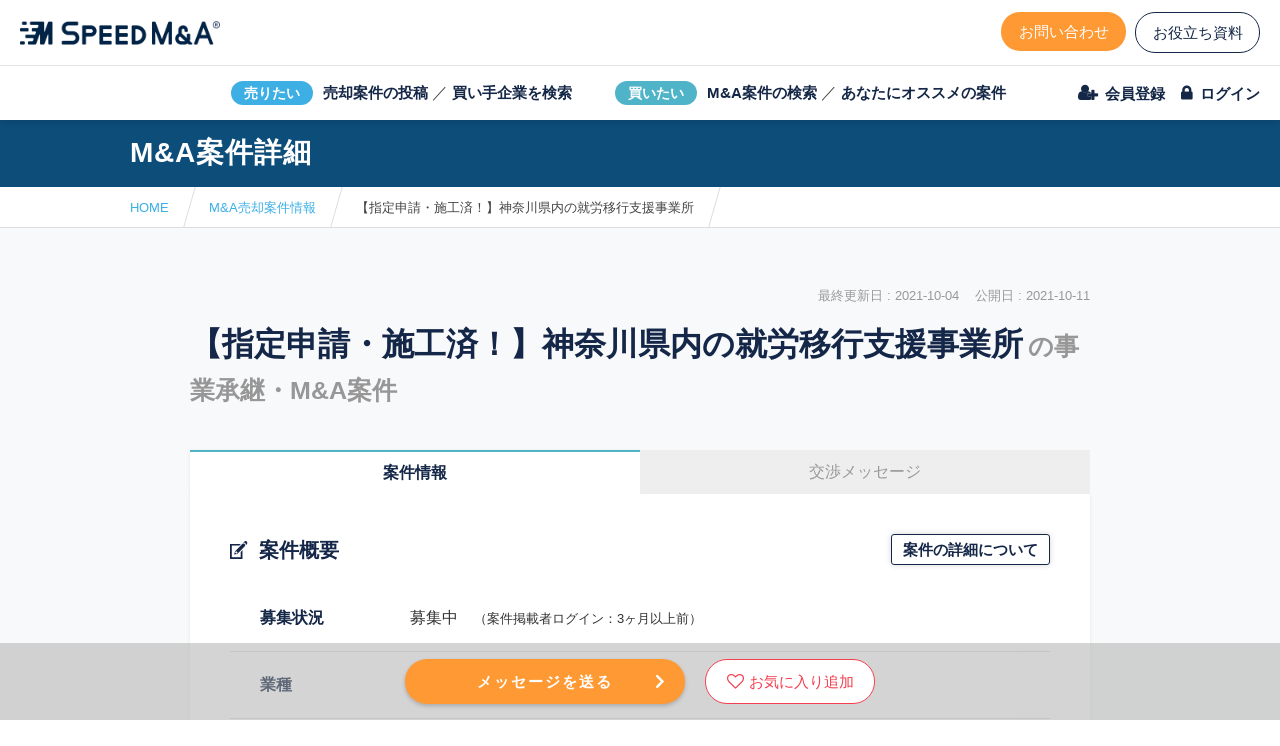

--- FILE ---
content_type: text/html; charset=UTF-8
request_url: https://speed-ma.com/projects/15055
body_size: 9710
content:

<!DOCTYPE html>
<html ng-app="myApp" class="ng-scope " lang="ja">
<head>
<meta charset="UTF-8">
<meta http-equiv="X-UA-Compatible" content="IE=edge,chrome=1">


			<link rel="canonical" href="https://speed-ma.com/projects/15055" />
			<meta name="keywords" content="">
	<meta name="description" content="【指定申請・施工済！】神奈川県内の就労移行支援事業所のM&A案件に関する情報です。事業承継・事業譲渡なら”スピードM&A”　気になる案件にはぜひお問い合わせください。">
	<meta property="og:locale" content="ja_JP">
	<meta property="og:type" content="article">
	<meta property="og:description" content="【指定申請・施工済！】神奈川県内の就労移行支援事業所のM&A案件に関する情報です。事業承継・事業譲渡なら”スピードM&A”　気になる案件にはぜひお問い合わせください。">
	<meta property="og:title" content="M&amp;Aの売却案件 | 【指定申請・施工済！】神奈川県内の就労移行支援事業所">
	<meta property="og:url" content="https://speed-ma.com/projects/15055">
	<meta property="og:image" content="https://speed-ma.com/https://speedma-uploads.s3-ap-northeast-1.amazonaws.com/files/test/icon_0902_f_%E3%82%A2%E3%83%BC%E3%83%88%E3%83%9B%E3%82%99%E3%83%BC%E3%83%88%E3%82%99%201%20%E3%81%AE%E3%82%B3%E3%83%92%E3%82%9A%E3%83%BC%2011.jpg">
	<meta property="og:site_name" content="スピードM&amp;A │運営：(株)日本経営研究所">
	<link rel="icon" href="/favicon.ico">
	<link rel="apple-touch-icon" sizes="192x192" href="/touch_icon.png">
	<title>M&amp;Aの売却案件 | 【指定申請・施工済！】神奈川県内の就労移行支援事業所 | スピードM&amp;A</title>


	<meta name="viewport" content="width=device-width,initial-scale=1.0,minimum-scale=1.0,maximum-scale=1.0,user-scalable=no">


<link rel="stylesheet" href="/content/themes/speedma/view/static/css/common.css?v=20231011">

	<link rel="stylesheet" href="/content/themes/speedma/view/static/css/front_common.css?v=20231011">


<link href="/content/themes/speedma/view/static/css/pages/single_projects.css?v=20231011" rel="stylesheet" type="text/css">


<link href="/content/themes/speedma/view/static/css/pages/single_projects_sp.css?v=20231011" rel="stylesheet" type="text/css" media="only screen and (max-width: 768px)" >




<!--
-->

<script src="https://ajax.googleapis.com/ajax/libs/angularjs/1.6.5/angular.min.js"></script>
<script src="https://ajax.googleapis.com/ajax/libs/angularjs/1.6.5/angular-sanitize.min.js"></script>
<script src="/content/themes/speedma/view/static/js/jquery-3.1.1.js?v=20231011"></script>
<script>

		const is_message_room = false;
	const _message = '';
	const _error = '';
	angular.module('myApp', [ 'ngSanitize' ]);
	var å = angular.module('myApp');

</script>


<!-- Google Tag Manager -->
<script>(function(w,d,s,l,i){w[l]=w[l]||[];w[l].push({'gtm.start':
new Date().getTime(),event:'gtm.js'});var f=d.getElementsByTagName(s)[0],
j=d.createElement(s),dl=l!='dataLayer'?'&l='+l:'';j.async=true;j.src=
'https://www.googletagmanager.com/gtm.js?id='+i+dl;f.parentNode.insertBefore(j,f);
})(window,document,'script','dataLayer','GTM-P9WQL9P');</script>
<!-- End Google Tag Manager -->


</head>
<body class="other_page ">
			<!-- Google Tag Manager (noscript) -->
	<noscript><iframe src="https://www.googletagmanager.com/ns.html?id=GTM-P9WQL9P"
	height="0" width="0" style="display:none;visibility:hidden"></iframe></noscript>
	<!-- End Google Tag Manager (noscript) -->
		<div id="fb-root"></div>
		<!--
<script async defer crossorigin="anonymous" src="https://connect.facebook.net/ja_JP/sdk.js#xfbml=1&version=v3.2"></script>
-->
	<speed-ma>
	<div id="veil"></div>
	<div id="updatemessage"></div>

	<div id="loading_modal">
		<img src="/content/themes/speedma/view/static/img/loader2.gif" alt="">
		<div id="loading_modal_text"></div>
	</div>

	<div id="infomessage">
		<div id="infomessagemodal" onclick="close_info_message();"></div>
		<div id="infomessagecore">
			<div id="infomessageclose" onclick="close_info_message();"></div>
			<div id="infomessageheader">
				<div id="infomessagetitle"></div>
			</div>
			<div id="infomessagecontent"></div>
		</div>
	</div>

	<div id="helpmessage">
		<div id="helpmessagemodal" onclick="close_help_message();"></div>

		<div id="helpmessagecore">
			<div id="infomessageclose" onclick="close_help_message();"></div>
			<div id="helpmessageheader">
				<div id="helpmessagetitle"></div>
			</div>
			<div id="helpmessagecontent"></div>
		</div>
	</div>

	<div id="popmessage_wrap">
		<div id="popmessage"></div>
	</div>
		<input type="checkbox" id="is_search_menu" class="hidden_control onsp">
	<div id="all">
		<div id="message_box">
		</div>
		<div id="container">

			
			<!-- new_header -->
			<header class="header">
				
				<div class="header__menuarea01">
					<a href="/" class="header__logo">
						<img src="/content/themes/speedma/view/static/img/header_logo.png" alt="SPEED M&A">
					</a>
					<div class="header__menu__contact">
						<!-- <div class="header__contact__tel">
							<a href="tel:03-6902-0228">03-6902-0228</a>
							<p>（平日/10:00-18:00）</p>
						</div> -->
						<ul class="header__contact__list">
							<li class="header__contact__list__item">
								<a class="btn-effect01" href="/contact">お問い合わせ</a>
							</li>
														<li class="header__contact__list__item">
								<a class="btn-effect01" href="/document_seller">お役立ち資料</a>
							</li>
													</ul>
					</div>
				</div>

				<div class="header__menuarea02">
					<div class="menuarea02__logo">
						<a href="/"><img src="/content/themes/speedma/view/static/img/header_logo.png" alt="SPEED M&A"></a>
					</div>
					<ul class="header__case__list">
						<li class="header__case__list__item">
														<a href="/login">
								<span class="header__case__list__item__icon01">売りたい</span>
								<span class="header__case__list__item__text01">売却案件の投稿</span>
							</a>
							<span>／</span>
							<a href="/acquisition_needs">
								<span class="header__case__list__item__text01">買い手企業を検索</span>
							</a>
						</li>
						<li class="header__case__list__item">
							<a href="/projects">
								<span class="header__case__list__item__icon01">買いたい</span>
								<span class="header__case__list__item__text01">M&A案件の検索</span>
							</a>
							<span>／</span>
							<a href="/recommendation">
								<span class="header__case__list__item__text01">あなたにオススメの案件</span>
							</a>
						</li>
					</ul>

					<ul class="header__login__list">
													<li class="header__login__list__item">
								<a href="/temp_regist_user"><span>会員登録</span></a>
							</li>
							<li class="header__login__list__item">
								<a  href="https://mypage.speed-ma.com/"><span>ログイン</span></a>
							</li>
											</ul>
				</div>

				<div class="header__menuarea01-sp">
					<div class="header__menu__btn">メニュー</div>
					<div class="header__logo__wrap-sp">
						<a href="/" class="header__logo-sp">
							<img src="/content/themes/speedma/view/static/img/header_logo.png" alt="SPEED M&A">
						</a>
					</div>
					<div class="header__menu__contact-sp">
						<ul class="header__contact__list-sp">
							<!-- <li class="header__contact__list__item-sp">
								<a href="tel:03-6902-0228">電話相談</a>
							</li> -->

														<li class="header__contact__list__item-sp">
								<a  href="https://mypage.speed-ma.com/">ログイン</a>
							</li>
													</ul>
					</div>
				</div>

				<div class="header__menu-sp">
					<ul class="header__menu__list-sp">
						<li class="header__menu__list__item-sp">
							<a href="/login">売却案件の投稿</a>
						</li>
						<li class="header__menu__list__item-sp">
							<a href="/acquisition_needs">買収ニーズ一覧</a>
						</li>
						<li class="header__menu__list__item-sp">
							<a href="/projects">M&A案件の検索</a>
						</li>
						<li class="header__menu__list__item-sp">
							<a href="/recommendation">M&Aオススメ案件</a>
						</li>
						<li class="header__menu__list__item-sp">
							<a href="/for-beginners">はじめての方へ</a>
						</li>
						<li class="header__menu__list__item-sp">
							<a href="/contact?a=1">M&Aコンサルタントに依頼</a>
						</li>
					</ul>
				</div>
				
			</header>

						<!-- /new_header -->
			
							<div class="nav__menu__wrap-sp sp">
			
				<nav class="nav__menu-sp">
										<ul class="nav__menu__list-login-sp">
						<li class="nav__menu__list-login__item-sp">
							<a href="/contact">お問い合わせ</a>
						</li>
						<li class="nav__menu__list-login__item-sp">
							<a class="" href="/document_seller">お役立ち資料</a>
						</li>
						<li class="nav__menu__list-login__item-sp">
							<a href="/temp_regist_user">会員登録</a>
						</li>
					</ul>
									</nav>
			</div>
			
<div class="nh1__wrap">
	<div class="nh1__box">
		<h2 class="nh1 single_project_title">M&A案件詳細</h2>
		<p class="nh1-eng">
			PROJECTS
		</p>
	</div>
</div>

<section id='breadcrumb_wrap'><ul id='breadcrumb' level_num='2'>
			<li>
				<a href='/'>HOME</a>
			</li><li><a href='/projects'>M&A売却案件情報</a></li><li><span>【指定申請・施工済！】神奈川県内の就労移行支援事業所</span></li></ul></section>
<main id="content" class="to_footer spnopad">

	
<div class="single_project_titleWrap">

	<div class="single_tag_wrap">
	</div>
	
		<div class="list_regist_date single">
							<div></div>
							<div>
				最終更新日&nbsp;:&nbsp;2021-10-04				&nbsp;&nbsp;
				公開日&nbsp;:&nbsp;2021-10-11			</div>
		</div>

		<h1 class="single_project_title">
		【指定申請・施工済！】神奈川県内の就労移行支援事業所<span class="single_project_title-add">の事業承継・M&A案件</span>
			</h1>
</div>

<div class="tab_view_wrap deal">
			<div class="tab_wrap">
			<div class="tab active" onclick="tab_content_open(0)">
				案件情報
			</div>
							<div class="tab " onclick="deal_message()">
					交渉メッセージ
				</div>
					</div>
	
	<div class="tab_content_wrap">
		<div class="tab_content active">
			<div class="single_proj_block normal">

				<div class="single_proj_titleWrap">
					<h2>案件概要</h2>
											<p class="single_proj__request"><a class="single_proj__requestBtn" href="">案件の詳細について</a></p>
									</div>

				<ul class="single_project_overviewList">

											<!-- 募集状況 -->
						<li class="single_project_overviewList__item">
							<p class="single_project_overviewList__item-title">募集状況</p>
							<div class="single_project_overviewList__item-text">
																	募集中　<br class="onsp"><span>（案件掲載者ログイン：3ヶ月以上前）</span>
															</div>
						</li>
					
					<!-- 業種 -->
					<li class="single_project_overviewList__item">
						<p class="single_project_overviewList__item-title">業種</p>
						<div class="single_project_overviewList__item-text">
															<p class="p_td_text01">就労支援</p>
													</div>
					</li>

					<!-- 地域 -->
					<li class="single_project_overviewList__item">
						<p class="single_project_overviewList__item-title">地域</p>
						<div class="single_project_overviewList__item-text">
							神奈川県						</div>
					</li>

					<!-- 売上高 -->
										<li class="single_project_overviewList__item">
						<p class="single_project_overviewList__item-title">売上高</p>
						<div class="single_project_overviewList__item-text">
							100万円〜500万円						</div>
					</li>
					
					<!-- 希望譲渡価格 -->
					<li class="single_project_overviewList__item">
						<p class="single_project_overviewList__item-title">希望譲渡価格</p>
						<div class="single_project_overviewList__item-text">
															500万円								~
																					</div>
					</li>

					<!-- スピードM&A手数料 -->
					<li class="single_project_overviewList__item tooltip_parent">
						<p class="single_project_overviewList__item-title">スピードM&A<br class="pc">手数料<span class="tooltip"></span></p>
						<div class="tooltip__content fee">
							<p class="tooltip__content__text">スピードM&A手数料とは、案件が成約した際に買い手側がスピードM&Aに支払う成約手数料のことです。</p>
							<p class="tooltip__content__text">「無料」と記載されている場合は、成約時にスピードM&Aにお支払いいただく手数料は発生しませんが、別途、仲介会社に支払う仲介手数料が発生する場合があります。</p>
							<p class="tooltip__content__text"><a href="https://speed-ma.com/service-charge">スピードM&Aの利用料金はこちら</a></p>
						</div>
						<div class="single_project_overviewList__item-text single_project_overviewList__item-text-center">
															ご成約時にスピードM&A手数料のお支払いが発生します<br>
																				</div>
					</li>

					<!-- 案件掲載者 -->
					<li class="single_project_overviewList__item isBuyside tooltip_parent">
						<p class="single_project_overviewList__item-title">案件掲載者<span class="tooltip"></span></p>
						<div class="tooltip__content">
							<p class="tooltip__content__text"><span class="tooltip__content__text-title">オーナー直接：</span><br>自社の売却事業を直接掲載するオーナーまたはその代理人</p>
							<p class="tooltip__content__text"><span class="tooltip__content__text-title">セルサイドFA：</span><br>売り手企業とアドバイザリー契約を結び案件掲載を委任されたFA</p>
							<p class="tooltip__content__text"><span class="tooltip__content__text-title">バイサイドFA：</span><br>買い手企業側に立つFA（アドバイザリー契約が必要です）</p>
							<p class="tooltip__content__text"><span class="tooltip__content__text-title">仲介：</span><br>売り手、買い手双方の交渉を仲介する仲介会社（アドバイザリー契約が必要です）</p>
						</div>
						<div class="single_project_overviewList__item-text">
															<p class="isMediation__text">オーナー直接</p>
								<span class="c_hosoku_span">
									※売り主と直接交渉できる案件
								</span>
													</div>
					</li>

					<!-- 譲渡形式 -->
											<li class="single_project_overviewList__item">
							<p class="single_project_overviewList__item-title">譲渡形式</p>
							<div class="single_project_overviewList__item-text">
								事業譲渡							</div>
						</li>
					
					<!-- 業態 -->
					
					<!-- 譲渡対象資産 -->
																
					<!-- 必須項目時の譲渡対象資産 -->
					
					<!-- 事業概要 -->
																		<li class="single_project_overviewList__item">
								<p class="single_project_overviewList__item-title">事業概要</p>
								<div class="single_project_overviewList__item-text">
									神奈川県からの指定認定されている就労移行支援事業所となります。事業所内も施工済みでそのまま引き続き運営していただけます。福祉施設は人員基準が厳しいですが、要のサービス管理責任者は応相談で引き継ぎ可能です。								</div>
							</li>
											
					<!-- 従業員数 -->
																
					<!-- 譲渡理由 -->
																		<li class="single_project_overviewList__item">
								<p class="single_project_overviewList__item-title">譲渡理由</p>
								<div class="single_project_overviewList__item-text">
									事業の整理・集中のため								</div>
							</li>
											
					<!-- 案件概要補足 -->
																
				</ul>
			</div>

						<div class="single_proj_block normal">
				<h2>財務情報（直前期）</h2>

				<!-- 希望譲渡価格 -->
				<div class="single_project_transferPrice">
					<p class="single_project_transferPrice-title">希望譲渡価格</p>
					<div class="single_project_transferPrice-text">
													500万円							~
																		</div>
				</div>

								<div class="contentsMask-white">
				<!-- 非ログイン時に表示する -->
				<div class="hiddenMessage targetNum1">
					<div class="hiddenMessage__header">
						<div class="hiddenMessage__header__title">財務情報を見るには？</div>
					</div>
					<div class="hiddenMessage__content">財務情報を閲覧するには、スピードM&Aにログインしてください。<br>まだスピードM&Aのアカウントをお持ちでない方は、会員登録をお済ませください。<br><br><div class="button_wrap"><a class="btn blue2 min popup__btntext" href="/login?u=projects%2F15055" target="_blank">ログインする</a>　<a class="btn orange2 min popup__btntext" href="/temp_regist_user?loo_prj_bef_mem=15055&b=1" target="_blank">会員登録する</a></div></div>
				</div>
								<div class="single_project_financialList__wrap">
					<!-- 損益計算書（P/L） -->
					<div class="single_project_financialList__block">
						<p class="single_project_financialList__title">損益計算書（P/L）</p>
						<ul class="single_project_financialList">
							<!-- 売上高 -->
							<li class="single_project_financialList__item">
								<p class="single_project_financialList__item-title finance__list-labelChange1">売上高</p>
																<div class="single_project_financialList__item-text">
									********************
								</div>
															</li>

							<!-- 営業利益 -->
							<li class="single_project_financialList__item">
								<p class="single_project_financialList__item-title finance__list-labelChange2">営業利益</p>
																<div class="single_project_financialList__item-text">
									********************
								</div>
															</li>

							<!-- 役員報酬 -->
							<li class="business-none single_project_financialList__item">
								<p class="single_project_financialList__item-title">役員報酬</p>
																<div class="single_project_financialList__item-text">
									********************
								</div>
															</li>

							<!-- 減価償却 -->
							<li class="business-none single_project_financialList__item">
								<p class="single_project_financialList__item-title">減価償却</p>
																<div class="single_project_financialList__item-text">
									********************
								</div>
															</li>
						</ul>
					</div>
					<!-- 貸借対照表（B/S） -->
					<div class="single_project_financialList__block">
						<p class="single_project_financialList__title">貸借対照表（B/S）</p>
						<ul class="single_project_financialList">
							<!-- 総資産 -->
							<li class="single_project_financialList__item">
								<p class="single_project_financialList__item-title finance__list-labelChange3">総資産</p>
																<div class="single_project_financialList__item-text">
									********************
								</div>
															</li>

							<!-- 有利子負債 -->
							<li class="single_project_financialList__item">
								<p class="single_project_financialList__item-title finance__list-labelChange4">有利子負債</p>
																<div class="single_project_financialList__item-text">
									********************
								</div>
															</li>

							<!-- 純資産 -->
							<li class="business-none single_project_financialList__item">
								<p class="single_project_financialList__item-title">純資産</p>
																<div class="single_project_financialList__item-text">
									********************
								</div>
															</li>

							<!-- 現預金 -->
							<li class="business-none single_project_financialList__item">
								<p class="single_project_financialList__item-title">現預金</p>
																<div class="single_project_financialList__item-text">
									********************
								</div>
															</li>
						</ul>
					</div>
				</div>

				<!-- 財務情報補足 -->
									<div class="single_project_transferInfo">
						<p class="single_project_transferInfo-title">財務情報補足</p>
						<div class="single_project_transferInfo-text">
							********************
						</div>
					</div>
				
								</div><!-- /contentsMask-white -->
				
			</div>
			
			
			
			
			
			

							<div class="single_project_btnWrap btnShow">
																		<div class="proj_button__wrap">
								<div class="btn orange2" onclick="deal_message()">メッセージを<br class="sp">送る</div>
							</div>
											
											<button class="single_project_fav_button tl favorite_btn"><span>お気に入り追加</span></button>
									</div>
			
					</div>


		<div class="tab_content ">
					</div>
					<div class="single_project_page_id">
				案件ID&nbsp;:&nbsp;15055			</div>
			</div>

</div>
<script>
	$(function() {
		const labelArray1 = ['売上高', '営業利益', '総資産', '有利子負債']
		const labelArray2 = ['事業売上', '事業利益', '事業資産', '事業負債']
		const label = [
			labelArray1,
			labelArray2
		];
		const project_targetNum = '1';
		const className = 'finance__list-labelChange'

		if(project_targetNum !== '2') {
			for (var i = 0; i < label[project_targetNum].length; i++) {
				$('.' + className + (i + 1)).text(label[project_targetNum][i])
			}
		}

		if (project_targetNum == '1') {
			$('.business-none').hide()
		}

		function openMenu(target) {
			$(target).fadeIn(200).addClass('tooltipActive');
		}

		function closeMenu(target) {
			$(target).hide().removeClass('tooltipActive');
		}

		
		var closeTimer;
		$('.tooltip').mouseover(function(ev) {
			clearTimeout(closeTimer);
			const tooltipContent = $(this).parent().next();
			openMenu(tooltipContent);
		}).mouseout(function(ev) {
			const tooltipContent = $(this).parent().next();
			closeTimer = setTimeout(function() {
				closeMenu(tooltipContent);
			}, 100);
		})
		$('.tooltip__content').mouseover(function(ev) {
			clearTimeout(closeTimer);
		});
		$('.tooltip__content').mouseleave(function(ev) {
			const tooltipContent = $(this);
			closeTimer = setTimeout(function() {
				closeMenu(tooltipContent);
			}, 100);
		});
	})
</script>
		<div class="single_project_bottom">
		<h2>その他のM&A・事業譲渡案件</h2>
		<ul class="single_project_items">

			
					<a href="/projects/48646" class="swiper-slide p_card  col3"><div class="p_card_main">
					<div class="p_card_info  new">
						<div class="p_title"><h3><span class="pcard__title-category pcard__title-category-front">建築</span><span class="pcard__title-title pcard__title-title-front">【ハワイ】黒字の建築・リフォーム会社</span></h3></div>
					</div>

					<div class="p_card_bottom">
						<div class="p_card_bottom_left list_infos">
							<div class="p_sales icons2_uriage">
								<span>売上高</span>
								<div>1000万円〜2000万円</div>
							</div>
							<div class="p_request icons2_kibou">
								<span>譲渡価格</span>
								<div>1900万円</div>
							</div>
							<div class="p_request icons2_area">
								<span>地域</span>
								<div><div class="p_area">海外</div></div>
							</div>
							<div class="p_request icons2_publisher">
								<span>案件掲載者</span>
								<div>仲介</div>
							</div>
						</div>
						
						<div class="p_request icons2_date">
							<div>公開日:2026-01-21</div>
						</div>
					</div>
				</div>
			</a>
					<a href="/projects/48644" class="swiper-slide p_card  col3"><div class="p_card_main">
					<div class="p_card_info  new">
						<div class="p_title"><h3><span class="pcard__title-category pcard__title-category-front">YouTube</span><span class="pcard__title-title pcard__title-title-front">【登録者4000人】即スタート可能な浮世絵AIチャンネル</span></h3></div>
					</div>

					<div class="p_card_bottom">
						<div class="p_card_bottom_left list_infos">
							<div class="p_sales icons2_uriage">
								<span>売上高</span>
								<div>0円〜100万円</div>
							</div>
							<div class="p_request icons2_kibou">
								<span>譲渡価格</span>
								<div>40万円〜70万円</div>
							</div>
							<div class="p_request icons2_area">
								<span>地域</span>
								<div><div class="p_area">中国・四国</div></div>
							</div>
							<div class="p_request icons2_publisher">
								<span>案件掲載者</span>
								<div>直オーナー</div>
							</div>
						</div>
						
						<div class="p_request icons2_date">
							<div>公開日:2026-01-21</div>
						</div>
					</div>
				</div>
			</a>
					<a href="/projects/48643" class="swiper-slide p_card  col3"><div class="p_card_main">
					<div class="p_card_info  new">
						<div class="p_title"><h3><span class="pcard__title-category pcard__title-category-front">Web</span><span class="pcard__title-title pcard__title-title-front">小規模事業・副業でも即スタート可 | サイトシステム販売事業</span></h3></div>
					</div>

					<div class="p_card_bottom">
						<div class="p_card_bottom_left list_infos">
							<div class="p_sales icons2_uriage">
								<span>売上高</span>
								<div>2000万円〜3000万円</div>
							</div>
							<div class="p_request icons2_kibou">
								<span>譲渡価格</span>
								<div>286万円〜330万円</div>
							</div>
							<div class="p_request icons2_area">
								<span>地域</span>
								<div><div class="p_area">東京都</div></div>
							</div>
							<div class="p_request icons2_publisher">
								<span>案件掲載者</span>
								<div>直オーナー</div>
							</div>
						</div>
						
						<div class="p_request icons2_date">
							<div>公開日:2026-01-21</div>
						</div>
					</div>
				</div>
			</a>
					<a href="/projects/48620" class="swiper-slide p_card  col3"><div class="p_card_main">
					<div class="p_card_info  new">
						<div class="p_title"><h3><span class="pcard__title-category pcard__title-category-front">サロン</span><span class="pcard__title-title pcard__title-title-front">【山手線駅徒歩2分】品川区のマツエクネイルサロン1店舗</span></h3></div>
					</div>

					<div class="p_card_bottom">
						<div class="p_card_bottom_left list_infos">
							<div class="p_sales icons2_uriage">
								<span>売上高</span>
								<div>1000万円〜2000万円</div>
							</div>
							<div class="p_request icons2_kibou">
								<span>譲渡価格</span>
								<div>0円〜300万円</div>
							</div>
							<div class="p_request icons2_area">
								<span>地域</span>
								<div><div class="p_area">東京都</div></div>
							</div>
							<div class="p_request icons2_publisher">
								<span>案件掲載者</span>
								<div>直オーナー</div>
							</div>
						</div>
						
						<div class="p_request icons2_date">
							<div>公開日:2026-01-19</div>
						</div>
					</div>
				</div>
			</a>
					<a href="/projects/48617" class="swiper-slide p_card  col3"><div class="p_card_main">
					<div class="p_card_info  new">
						<div class="p_title"><h3><span class="pcard__title-category pcard__title-category-front">コンサルティング</span><span class="pcard__title-title pcard__title-title-front">【自走可/EBITDA1,000万円】医療コンサル企業</span></h3></div>
					</div>

					<div class="p_card_bottom">
						<div class="p_card_bottom_left list_infos">
							<div class="p_sales icons2_uriage">
								<span>売上高</span>
								<div>3000万円〜5000万円</div>
							</div>
							<div class="p_request icons2_kibou">
								<span>譲渡価格</span>
								<div>250万円〜</div>
							</div>
							<div class="p_request icons2_area">
								<span>地域</span>
								<div><div class="p_area">東京都</div></div>
							</div>
							<div class="p_request icons2_publisher">
								<span>案件掲載者</span>
								<div>直オーナー</div>
							</div>
						</div>
						
						<div class="p_request icons2_date">
							<div>公開日:2026-01-19</div>
						</div>
					</div>
				</div>
			</a>
					<a href="/projects/48610" class="swiper-slide p_card  col3"><div class="p_card_main">
					<div class="p_card_info  new">
						<div class="p_title"><h3><span class="pcard__title-category pcard__title-category-front">YouTube</span><span class="pcard__title-title pcard__title-title-front">【登録者5000超・初月34万円】政治系切抜きYouTube</span></h3></div>
					</div>

					<div class="p_card_bottom">
						<div class="p_card_bottom_left list_infos">
							<div class="p_sales icons2_uriage">
								<span>売上高</span>
								<div>0円〜100万円</div>
							</div>
							<div class="p_request icons2_kibou">
								<span>譲渡価格</span>
								<div>99万円〜120万円</div>
							</div>
							<div class="p_request icons2_area">
								<span>地域</span>
								<div><div class="p_area">岡山県</div></div>
							</div>
							<div class="p_request icons2_publisher">
								<span>案件掲載者</span>
								<div>直オーナー</div>
							</div>
						</div>
						
						<div class="p_request icons2_date">
							<div>公開日:2026-01-19</div>
						</div>
					</div>
				</div>
			</a>		</ul>
	</div>


</main>



<script>
	const pid = 15055;
	//募集終了
	const deal_end = function() {
		const pt = $(".cantstart").attr("pt");
		const mon = [
			[
				"募集一時停止中",
				"この案件は募集一時停止中のため、交渉メッセージを送ることができません。"
			],
			[
				"募集終了",
				"この案件は募集終了のため、交渉メッセージを送ることができません。"
			],
			[
				"成約済み",
				"この案件は成約済みのため、交渉メッセージを送ることができません。"
			],
			[
				'',
				'アドバイザーの方は、案件掲載者に対して交渉メッセージを送ることができません。'
			]
		];
		open_info_message(mon[pt][0], mon[pt][1]);
	}
	const deal_message = function() {
		let status = false;
		let is_ice = false;

					open_info_message("メッセージを送るには？", "メッセージを送るには、スピードM&Aにログインしてください。<br />まだスピードM&Aのアカウントをお持ちでない方は、会員登録をお済ませください。" +
				'<br /><br /><div class="button_wrap">' +
				'<a class="btn blue2 min popup__btntext" href="https://mypage.speed-ma.com/mypage/" target="_blank">ログインする</a>　' +
				'<a class="btn orange2 min popup__btntext" href="/temp_regist_user?loo_prj_bef_mem=15055&b=1" target="_blank">会員登録する</a>' +
				'</div>');
		
	}
	const tab_content_open = function(tabnum) {
		$(".tab,.tab_content").removeClass("active");
		$(".tab").eq(tabnum).addClass("active");
		$(".tab_content").eq(tabnum).addClass("active");
		$("html,body").animate({
			"scrollTop": $("h1").offset().top - $("#main_header").height() - 20
		}, 100)
		if (tabnum == 1) {
			window.history.replaceState(null, null, 'https://speed-ma.com/projects/15055?t=' + tabnum);
		} else {
			window.history.replaceState(null, null, 'https://speed-ma.com/projects/15055');
		}
	}
	$(function() {
		$(".totemp").attr("href", "/temp_regist_user?loo_prj_bef_mem=15055");
		$(".cantstart").click(function() {
			const pt = $(this).attr("pt");
			const mon = [
				[
					"募集一時停止中",
					"この案件は募集一時停止中のため、交渉メッセージを送ることができません。"
				],
				[
					"募集終了",
					"この案件は募集終了のため、交渉メッセージを送ることができません。"
				],
				[
					"成約済み",
					"この案件は成約済みのため、交渉メッセージを送ることができません。"
				],
				[
					'',
					'アドバイザーの方は、案件掲載者に対して交渉メッセージを送ることができません。'
				]
			];
			open_info_message(mon[pt][0], mon[pt][1]);
		})

		var btnWrap = $('.single_project_btnWrap');
		var footerPosition = $('.single_project_bottom');

		$(window).on('load scroll',function() {
			var footerHeight = footerPosition.offset().top;
			var windowTop = $(document).scrollTop();
			var wh = $(window).height();

			if (windowTop > footerHeight - wh + (wh / 5)) {
				btnWrap.removeClass('btnShow')
			} else {
				btnWrap.addClass('btnShow')
			}
		});

		$('.p_request').each(function() {
			const textBox = $(this).children('div')
			const MAX_COUNT = 15
			const textLength = textBox.text().length
			if(textLength >= MAX_COUNT) {
				const currentText = textBox.html()
				const currentTextReplace = currentText.replace('〜', '〜<br>')
				$(this).children('span').addClass('minCard-addHeight');
				$(this).addClass('minCard-addBr');
				textBox.html(currentTextReplace)
			}
		});


		// 要望を送るボタン
		$('.single_proj__requestBtn').on('click', function() {
      open_info_message(
				'<div class="requestTitle">案件の詳細について</div>',
				`<div class="requestAnnotation">
					<p class="requestAnnotation__text01">スピードM&Aに掲載されている案件は、会社や事業が特定されないよう直接的な情報を伏せた内容で公開されております。<br class="pc" >案件に関するご質問等がある場合は「メッセージを送る」ボタンより案件掲載者様に直接メッセージをお送りください。</p>
          <p class="requestAnnotation__text01">※当社では個別の案件の詳細は把握しておりません。案件の詳細に関するお問い合わせにはお答えいたしかねますので、予めご了承ください。</p>
				</div>`,
				'',
				'request_open'
			)
		})

	})

</script>
	<footer id="main_footer">
		<a href="" id="to_page_top">PAGE TOP</a>
		<div id="footer_inner">

			<div class="footer_contact_wrap">
				<!-- <div class="footer_contact_tel">
							<p>お急ぎの方はこちら</p>
							<div class="ftel"><a href="tel:03-6902-0228">03-6902-0228</a></div>
							<div class="fteltime">（平日／10:00-18:00）</div>
						</div> -->
				<div class="footer_contact_btn">
					<p>秘密厳守！かんたん３０秒！</p>
					<div class="button_wrap">
						<a href="/contact" class="btn contact">フォームから問い合わせる<span class="fc_arrow"></span></a>
					</div>
				</div>
			</div>

			<div>
				<div class="footer_menu_wrap">
					<div class="footer_menu_box">
						<p class="fm_title">会社を売りたい</p>
						<menu class="footer_menu">
							<li>
																<a href="/login"><span>売却案件の登録</span></a>
							</li>
							<li>
								<a href="/acquisition_needs"><span>買い手企業を検索</span></a>
							</li>
							<li>
								<a href="/contact?s=1"><span>お問い合わせ</span></a>
							</li>
							<li>
								<a href="/seller-guide"><span>売り手向け利用ガイド</span></a>
							</li>
							<li>
								<a href="https://jcai.co.jp/" target="_blank"><span>M&A仲介をご希望の方</span></a>
							</li>
						</menu>
					</div>
					<div class="footer_menu_box">
						<p class="fm_title">会社を買いたい</p>
						<menu class="footer_menu">
							<li>
								<a href="/projects"><span>M&amp;A案件の検索</span></a>
							</li>
							<li>
							<li>
								<a href="/recommendation"><span>あなたにオススメの案件</span></a>
							</li>
							<li>
								<a href="/contact?b=1"><span>お問い合わせ</span></a>
							</li>
							<li>
								<a href="/buyer-guide"><span>買い手向け利用ガイド</span></a>
							</li>
							<!-- <li>
								<a href="/funding"><span>資金調達サポート</span></a>
							</li> -->
						</menu>
					</div>
					<div class="footer_menu_box">
						<p class="fm_title">ご利用について</p>
						<menu class="footer_menu">
							<li>
								<a href="/for-beginners"><span>はじめての方へ</span></a>
							</li>
							<li>
								<a href="/corporate-account"><span>企業アカウントについて</span></a>
							</li>
							<li>
								<a href="/service-charge"><span>利用料金</span></a>
							</li>
							<li>
								<a href="/terms-of-service"><span>利用規約</span></a>
							</li>
							<li>
								<a href="/privacy-policy"><span>個人情報保護方針</span></a>
							</li>
							<li>
								<a href="/faq"><span>よくあるご質問</span></a>
							</li>
						</menu>
					</div>
					<div class="footer_menu_box">
						<p class="fm_title">運営</p>
						<menu class="footer_menu">
							<li>
								<a href="/press"><span>お知らせ</span></a>
							</li>
							<li>
								<a href="/company-info"><span>会社概要</span></a>
							</li>
							<li>
								<a href="/articles"><span>M&Aコラム</span></a>
							</li>
							<li>
								<a href="/words"><span>M&A用語集</span></a>
							</li>
							<li>
								<a href="/sitemap"><span>サイトマップ</span></a>
							</li>
						</menu>
					</div>
					<div class="footer_menu_box pc">
						<p class="fm_title">公式SNS</p>
						<menu class="footer_menu">
							<li>
								<p class="fm_text">最新情報はこちら<br>から配信中！</p>
							</li>
							<li>
								<div class="fm_sns">
									<a href="https://twitter.com/speed_m_a" target="_blank"><img src="/content/themes/speedma/view/static/img/twitter_icon01.png" alt=""></a>
									<a href="https://www.facebook.com/speedma99/" target="_blank"><img src="/content/themes/speedma/view/static/img/facebook_icon01.png" alt=""></a>
								</div>
							</li>
						</menu>
					</div>

				</div>

				<div class="footer_menu_wrap">
					<div class="footer_menu_box">
						<p class="fm_title">業種から探す</p>
						<menu class="footer_menu__industry">
							<li class="footer_menu__industry__item">
								<a href="/projects/industry/1"><span>Webサイト・ITソフトウェア</span></a>
							</li>
							<li class="footer_menu__industry__item">
								<a href="/projects/industry/2"><span>飲食</span></a>
							</li>
							<li class="footer_menu__industry__item">
								<a href="/projects/industry/3"><span>卸・小売・商社・流通</span></a>
							</li>
							<li class="footer_menu__industry__item">
								<a href="/projects/industry/4"><span>ホテル・レジャー・冠婚葬祭</span></a>
							</li>
							<li class="footer_menu__industry__item">
								<a href="/projects/industry/5"><span>介護・福祉・医療</span></a>
							</li>
							<li class="footer_menu__industry__item">
								<a href="/projects/industry/6"><span>建設・不動産・住宅</span></a>
							</li>
							<li class="footer_menu__industry__item">
								<a href="/projects/industry/7"><span>製造・メーカー</span></a>
							</li>
							<li class="footer_menu__industry__item">
								<a href="/projects/industry/8"><span>美容</span></a>
							</li>
							<li class="footer_menu__industry__item">
								<a href="/projects/industry/9-1"><span>教育・教室・学習塾</span></a>
							</li>
							<li class="footer_menu__industry__item">
								<a href="/projects/industry/10-1"><span>人材派遣・アウトソーシング</span></a>
							</li>
							<li class="footer_menu__industry__item">
								<a href="/projects/industry/11-1"><span>農業・水産・畜産</span></a>
							</li>
							<li class="footer_menu__industry__item">
								<a href="/projects/industry/12"><span>その他ビジネス</span></a>
							</li>

						</menu>
					</div>
				</div>
        <div class="footer_menu_wrap">
          <div class="footer_menu_box">
            <p class="fm_title">関連サービス</p>
            <menu class="footer_menu__industry">
              <li class="footer_menu__industry__item">
                <a href="https://bzbnk.com/" target="_blank"><span>クロスボーダーM&Aプラットフォーム BizBank</span></a>
              </li>
            </menu>
          </div>
        </div>
			</div>
		</div>

		
		<div class="footer_logo">
			<!-- <p>国内最大級のM&amp;Aマッチングプラットフォーム</p> -->
			<img src="/content/themes/speedma/view/static/img/logo_footer.png" alt="SPEED M&A">
		</div>
		<div id="copy">
			&copy; 2022 Japan Corporate Advisory Institute, Ltd.
		</div>
		<div class="fm_sns sp">
			<a href="https://twitter.com/speed_m_a" target="_blank"><img src="/content/themes/speedma/view/static/img/twitter_icon01.png" alt=""></a>
			<a href="https://www.facebook.com/speedma99/" target="_blank"><img src="/content/themes/speedma/view/static/img/facebook_icon01.png" alt=""></a>
		</div>
	</footer>

</div>
</div>

<!-- IE用ポップアップ -->

</speed-ma>


<script src="/content/themes/speedma/view/static/js/main.js?v=20231011"></script>
<script src="/content/themes/speedma/view/static/js/scroll_animation.min.js?v=20231011"></script>

	<script>
		$(function() {
			$(window).on('resize', function() {
				if ('none' == $('.fm_title').css('pointer-events')) {
					$('.footer_menu').attr('style', '');
					$('.footer_menu__industry').attr('style', '');
				};
			});
			$('.fm_title').on('click', function() {
				$(this).toggleClass('footer_menu_open')
				$(this).next().slideToggle()
			})
		})
	</script>

<script>
	var modules = {};
	
	
		å.directive('speedMa', function($timeout) {
			return {
				priority: 0,
				replace: false,
				transclude: false,
				restrict: 'E',
				scope: false,
				controller: ['$scope', '$sce', function($scope, $sce) {

					$scope.modules = modules;
					for (var i in $scope.modules) {
						for (var j in $scope.modules[i]["parts"]) {
							var tg = $scope.modules[i]["parts"][j];
							/*
							$scope.modules[i]["parts"][j]["value"] = $sce.trustAsHtml(tg["value"]);
							$scope.modules[i]["parts"][j]["compiled"] = $sce.trustAsHtml(tg["compiled"]);
							*/
						}
					}
					$scope.compiled_load = function(val) {
						return $sce.trustAsHtml(val);
					}
					$scope.midoku_message_num = 0;
					$timeout(function() {
						$(".angs").addClass("on");
					});
				}]
			}
		});
	</script>
<link rel="stylesheet" href="https://use.typekit.net/nbe5oye.css">
	<script type='text/javascript' src='https://ws1.sinclo.jp/client/6073f1c463950.js'></script>

</body>

</html>

--- FILE ---
content_type: text/css
request_url: https://speed-ma.com/content/themes/speedma/view/static/css/pages/single_projects_sp.css?v=20231011
body_size: 1682
content:
.nav__menu-sp{display:none}.single_project_titleWrap{padding:0 7vw}.single_tag_wrap{margin:30px 0 15px}h1.single_project_title{font-size:20px;line-height:1.5;margin-bottom:20px}.list_regist_date.single{position:static;margin-bottom:20px}.single_project_title-add{font-size:16px;margin-left:7px}.single_proj_block{padding:20px 7vw}.single_proj_titleWrap{align-items:normal;margin-bottom:20px;flex-flow:column-reverse}.single_proj_titleWrap .single_proj__request{margin-bottom:46px}.single_proj_titleWrap .single_proj__request a{padding:11px 0;text-align:center}.single_proj_block ul{background:none;padding:0;display:block;border-top:none}.single_project_overviewList__item{display:block;padding:20px 0}.single_project_overviewList__item-title,.single_project_transferInfo-title{margin-bottom:5px;width:auto}.single_project_transferPrice{border-radius:8px;display:block;margin:30px 0 0;padding:15px 20px;line-height:1.68}.single_project_transferPrice.mb20-sp{margin-bottom:20px}.single_project_transferPrice-title{margin-bottom:5px}.single_project_financialList__wrap{display:block;margin-bottom:20px}.single_project_financialList__block{width:100%}.single_project_financialList__title{margin:20px 0 15px 0}.single_project_financialList__item:last-child{border-bottom:none}.single_project_financialList__item.borderBottom-sp{border-bottom:1px solid #e0e0e0}.single_project_financialList__item-title{padding:20px 12px;width:104px;min-width:104px}.single_project_financialList__item-text{padding:20px}.single_project_transferInfo{display:block;padding:0}.single_project_question{padding:0;margin-top:30px}.single_project_btnWrap .btn{width:180px;height:60px;text-align:center;line-height:1.26}.single_project_fav_button.favorite_btn{width:108px;height:60px;font-size:11px;font-weight:bold}.single_project_fav_button.favorite_btn::before{position:static;font-size:26px;color:#f33f50;height:auto;margin-right:5px;-webkit-transform:none;transform:none}.single_project_fav_button.favorite_btn.fav{background-color:#f33f50;color:#fff}.single_project_fav_button.favorite_btn.fav:before{content:'\ead1';color:#fff}.tooltip_parent{position:relative}.tooltip_parent div.tooltip__content{left:0;top:-330px;width:auto !important}.tooltip_parent div.tooltip__content.fee{top:-270px}.deal_start_tab_content{padding:40px 7vw 40px}.fav_button_for_list{right:7vw}.single_project_bottom{padding:0 3vw}.single_tag_wrap .fav_button_for_list{right:7vw}.single_project_page_id{margin-top:0;margin-bottom:-12px;padding:1px 7vw 24px}.single_proj_block .p_tags{margin-bottom:0px}#infomessage.infomessage-advisor #infomessagecore{padding:40px 0 30px}#infomessage.infomessage-advisor #infomessagecore #infomessageheader{padding:0 26px}#infomessage.infomessage-advisor #infomessagecore .optin_message_box__text{padding:0 26px}#infomessage.infomessage-advisor #infomessagecore .optin_message_box__text02{padding:0 26px}#infomessage.infomessage-advisor #infomessagecore .optin_message_box__dl-dt02{width:70.367%;padding:8px 10px 9px}#infomessage.infomessage-advisor #infomessagecore .optin_message_box__dl-dd02{width:29.362%;padding:8px 10px 9px}#infomessagecore{padding:40px 26px 30px;min-width:86.133%;max-width:86.133%;top:0}.projects__popup__title{font-size:4.8vw}.projects__popup__text01{font-size:3.4vw}.projects__popup__btn{font-size:4vw}.btn.min.popup__btntext{font-size:12px}.proj_button__wrap-preview{padding:20px 7vw}.p_request__text01{height:auto}.staff_comment{margin:0 0 20px;padding:29px 7vw}.single_proj_status{margin-top:0;padding-top:0}.content_et{margin-top:40px}.content_et__box{margin-top:30px}.content_et__box .acquisition_time__text{color:#444}.content_et__box textarea{height:203px}.templateBtn__area{display:-webkit-flex;display:flex;flex-flow:row wrap;margin:10px 0 15px}.templateBtn{margin-right:15px;margin-bottom:15px}.templateBtn:last-child{margin-right:0;margin-bottom:0}.check_wrap,.radio_wrap{display:block}.radio_wrap>label+label{margin-left:0}.optin_message_box{overflow:auto;height:300px}.isBuyside{padding-right:0}.isBuyside .single_project_overviewList__item-text{width:100%}.isBuyside .single_project_overviewList__item-text .isBuyside__box01,.isBuyside .single_project_overviewList__item-text .isBuyside__box02{margin-top:13px}.isBuyside .single_project_overviewList__item-text .isBuyside__box02{display:inline-block}.single_project_overviewList__item-text-center{display:block}.request_open #infomessagecore{width:100%;max-width:93.8%;max-height:560px;overflow:auto}.request_open #infomessagecore #infomessagecontent{position:relative;height:85%;overflow:auto}.requestTitle{line-height:1.7}.requestTitle span{display:block}.requestAnnotation__text02{padding:10px 10px 10px 35px}.requestFormArea{padding:5px 0}.requestFormArea .requestSubTitle{margin-bottom:23px;display:flex;align-items:normal}.requestFormArea .requestSubTitle.nonreq:before,.requestFormArea .requestSubTitle.req:before{padding:2px 5px}.requestFormArea .check_wrap{margin-bottom:10px}.requestFormArea .check_wrap label:last-child{padding-bottom:20px}.requestFormArea .textareaWrap textarea{height:111px}.requestFormArea .button_wrap{margin:26px auto 0}.requestFormArea .button_wrap .btn{width:173px !important;margin:0 auto}.hiddenMessage{padding:30px 26px;min-width:100%;max-width:100%;top:50%;margin-top:-132px;left:0;margin-left:0}.hiddenMessage .button_wrap{padding:0}.hiddenMessage.targetNum1{top:50%}.contentFade{position:relative;overflow:scroll}.contentFade::after{content:'';display:block;position:absolute;width:100%;height:auto;bottom:0;padding:40px 0 0;background:linear-gradient(180deg, rgba(253,252,237,0) 0%, #fff 70%)}.info__preview{padding:10px 0px}.info__preview .info__container{height:420px}.info__preview .info__container .info__content .info__list__item{border-bottom:none;padding:10px 0;display:block}

/*# sourceMappingURL=single_projects_sp.css.map */